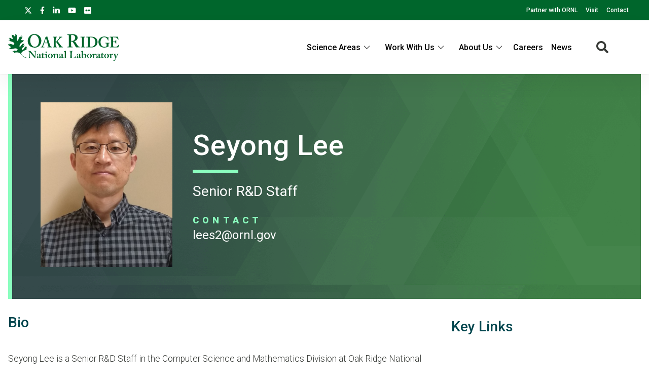

--- FILE ---
content_type: text/html; charset=UTF-8
request_url: https://www.ornl.gov/staff-profile/seyong-lee
body_size: 10282
content:
<!DOCTYPE html>
<html lang="en" dir="ltr" prefix="og: https://ogp.me/ns#">
  <head>
<meta charset="utf-8" />
<script>(function(w,d,s,l,i){w[l]=w[l]||[];w[l].push({'gtm.start':
new Date().getTime(),event:'gtm.js'});var f=d.getElementsByTagName(s)[0],
j=d.createElement(s),dl=l!='dataLayer'?'&amp;l='+l:'';j.async=true;j.src=
'https://www.googletagmanager.com/gtm.js?id='+i+dl;f.parentNode.insertBefore(j,f);
})(window,document,'script','dataLayer','GTM-N5VHQ6M2');
</script>
<meta name="description" content="Seyong Lee is a Senior R&amp;D Staff in the Computer Science and Mathematics Division at Oak Ridge National Laboratory. His research interests include parallel programming and performance optimization in heterogeneous computing environments, program analysis, and optimizing compilers. He received his PhD in Electrical and Computer Engineering from Purdue University, USA.He is a member of the OpenACC Technical Committee and the Exascale Computing Project PathForward Working Group." />
<meta name="abstract" content="Seyong Lee is a Senior R&amp;D Staff in the Computer Science and Mathematics Division at Oak Ridge National Laboratory. His research interests include parallel programming and performance optimization in heterogeneous computing environments, program analysis, and optimizing compilers. He received his PhD in Electrical and Computer Engineering from Purdue University, USA.He is a member of the OpenACC Technical Committee and the Exascale Computing Project PathForward Working Group." />
<link rel="canonical" href="https://www.ornl.gov/staff-profile/seyong-lee" />
<meta property="og:site_name" content="ORNL" />
<meta property="og:type" content="scientific discovery" />
<meta property="og:url" content="https://www.ornl.gov/staff-profile/seyong-lee" />
<meta property="og:title" content="Seyong Lee | ORNL" />
<meta property="article:published_time" content="Tue, 08/28/2018 - 12:28" />
<meta name="twitter:card" content="summary_large_image" />
<meta name="twitter:site" content="@ORNL" />
<meta name="twitter:title" content="Seyong Lee | ORNL" />
<meta name="twitter:description" content="Seyong Lee is a Senior R&amp;D Staff in the Computer Science and Mathematics Division at Oak Ridge National Laboratory. His research interests include parallel programming and performance optimization in heterogeneous computing environments, program analysis, and optimizing compilers. He received his PhD in Electrical and Computer Engineering from Purdue University, USA.He is a member of the OpenACC Technical Committee and the Exascale Computing Project PathForward Working Group." />
<meta name="twitter:image" content="" />
<meta name="google-site-verification" content="LrB5_TcHvmacWZweCKiVlLm8Don21dY5dauivZXWt-Q" />
<meta name="Generator" content="Drupal 10 (https://www.drupal.org)" />
<meta name="MobileOptimized" content="width" />
<meta name="HandheldFriendly" content="true" />
<meta name="viewport" content="width=device-width, initial-scale=1.0" />
<script>window.a2a_config=window.a2a_config||{};a2a_config.callbacks=[];a2a_config.overlays=[];a2a_config.templates={};a2a_config.icon_color = "#ffffff";</script>

    <title>Seyong Lee | ORNL</title>
    <link rel="stylesheet" media="all" href="/sites/default/files/css/css_aNxsth4AHJlKRkfylW7UlN2zaX4xhE9Oi8JBE4vKDyU.css?delta=0&amp;language=en&amp;theme=ornl&amp;include=eJxdjFEKwzAMQy-UxkcqSuNmAceGOGvJ7VfasY_9SHpCCDkPg07CN8S9m46wCdwnqWUOrWq1Di28OprQH0fkqwnWVaiIJcjiY0rV8nQnp_269JtWZ_TtRY_9hj59cKME53BUPp1ujc3yW_gD84NAlQ" />
<link rel="stylesheet" media="all" href="/sites/default/files/css/css_gtMtYKy-kGnhFEewG6ZDXBgWkflUKZC-GPbV9DfglII.css?delta=1&amp;language=en&amp;theme=ornl&amp;include=eJxdjFEKwzAMQy-UxkcqSuNmAceGOGvJ7VfasY_9SHpCCDkPg07CN8S9m46wCdwnqWUOrWq1Di28OprQH0fkqwnWVaiIJcjiY0rV8nQnp_269JtWZ_TtRY_9hj59cKME53BUPp1ujc3yW_gD84NAlQ" />
<link rel="stylesheet" media="all" href="//fonts.googleapis.com/css?family=Roboto:100,100i,200,200i,300,300i,400,400i,500,600,700,900" />
<link rel="stylesheet" media="all" href="//fonts.googleapis.com/css?family=Oswald:200,300,400,500,600" />
<link rel="stylesheet" media="all" href="//fonts.googleapis.com/css?family=Open+Sans:300,300i,400,400i,500,600" />
<link rel="stylesheet" media="all" href="//fonts.googleapis.com/css2?family=Lato:ital,wght@0,300;0,400;0,700;1,300;1,400;1,700" />

    <script src="/sites/default/files/js/js_wX6TUH86GsC9P-56QWK-k6EU_igJWPdXkSyu-1K52DM.js?scope=header&amp;delta=0&amp;language=en&amp;theme=ornl&amp;include=eJxNy0EOgCAMRNELiZzDU5gqFWugxVJNuL0kunA3_yUDIZgANw_fGDcVtkGUk49JFkiuWkvE8TXKENGtUIyE62vHeaE2t8uNOrFh_1cynCkX7eb_8QDUrSyU"></script>

    <link rel="apple-touch-icon" sizes="180x180" href="/themes/custom/ornl/images/favicons/apple-touch-icon.png">
    <link rel="icon" type="image/png" sizes="32x32" href="/themes/custom/ornl/images/favicons/favicon-32x32.png">
    <link rel="icon" type="image/png" sizes="16x16" href="/themes/custom/ornl/images/favicons/favicon-16x16.png">
    <link rel="manifest" href="/themes/custom/ornl/images/favicons/site.webmanifest">
    <link rel="mask-icon" href="/themes/custom/ornl/images/favicons/safari-pinned-tab.svg" color="#0c7a40">
    <link rel="shortcut icon" href="/themes/custom/ornl/images/favicons/favicon.ico">
    <meta name="msapplication-TileColor" content="#0c7a40">
    <meta name="msapplication-config" content="/themes/custom/ornl/images/favicons/browserconfig.xml">
    <meta name="theme-color" content="#ffffff">
  </head>
  <body class="page-node-type-staff-profile">

        <a href="#main-content" class="visually-hidden focusable">
      Skip to main content
    </a>
    <noscript><iframe src="https://www.googletagmanager.com/ns.html?id=GTM-N5VHQ6M2" height="0" width="0" style="display:none;visibility:hidden;"></iframe>
</noscript>
      <div class="dialog-off-canvas-main-canvas" data-off-canvas-main-canvas>
    
<div class="header-redesign-wrapper">

      <header id="header-container" class="header-container" role="banner">
  
      <div id="ornl-site-notification-block"></div>
    <div id="header-banner" class="header-banner">
      
      <nav>
        <ul id="social">
          <li><a target="_blank" href="https://x.com/ORNL"><span class="screen-reader-text">X</span><svg xmlns="http://www.w3.org/2000/svg" viewBox="0 0 512 512" alt="X"><!--!Font Awesome Free 6.7.2 by @fontawesome - https://fontawesome.com License - https://fontawesome.com/license/free Copyright 2025 Fonticons, Inc.--><path d="M389.2 48h70.6L305.6 224.2 487 464H345L233.7 318.6 106.5 464H35.8L200.7 275.5 26.8 48H172.4L272.9 180.9 389.2 48zM364.4 421.8h39.1L151.1 88h-42L364.4 421.8z"/></svg></a></li>
          <li><a target="_blank" href="https://www.facebook.com/Oak.Ridge.National.Laboratory/"><span class="screen-reader-text">facebook</span><svg xmlns="http://www.w3.org/2000/svg" viewBox="0 0 320 512" aria-labelledby="title"><title>Facebook</title><!--! Font Awesome Pro 6.1.1 by @fontawesome - https://fontawesome.com License - https://fontawesome.com/license (Commercial License) Copyright 2022 Fonticons, Inc. --><path d="M279.14 288l14.22-92.66h-88.91v-60.13c0-25.35 12.42-50.06 52.24-50.06h40.42V6.26S260.43 0 225.36 0c-73.22 0-121.08 44.38-121.08 124.72v70.62H22.89V288h81.39v224h100.17V288z"/></svg></a></li>
          <li><a target="_blank" href="https://www.linkedin.com/company/oak-ridge-national-laboratory"><span class="screen-reader-text">linkedin</span><svg xmlns="http://www.w3.org/2000/svg" viewBox="0 0 448 512" aria-labelledby="title"><title>LinkedIn</title><!--! Font Awesome Pro 6.1.1 by @fontawesome - https://fontawesome.com License - https://fontawesome.com/license (Commercial License) Copyright 2022 Fonticons, Inc. --><path d="M100.28 448H7.4V148.9h92.88zM53.79 108.1C24.09 108.1 0 83.5 0 53.8a53.79 53.79 0 0 1 107.58 0c0 29.7-24.1 54.3-53.79 54.3zM447.9 448h-92.68V302.4c0-34.7-.7-79.2-48.29-79.2-48.29 0-55.69 37.7-55.69 76.7V448h-92.78V148.9h89.08v40.8h1.3c12.4-23.5 42.69-48.3 87.88-48.3 94 0 111.28 61.9 111.28 142.3V448z"/></svg></a></li>
          <li><a target="_blank" href="https://www.youtube.com/channel/UCmXb5EVu1Zmi02Lcv1LAf4w"><span class="screen-reader-text">youtube</span><svg xmlns="http://www.w3.org/2000/svg" viewBox="0 0 576 512" aria-labelledby="title"><title>YouTube</title><!--! Font Awesome Pro 6.1.1 by @fontawesome - https://fontawesome.com License - https://fontawesome.com/license (Commercial License) Copyright 2022 Fonticons, Inc. --><path d="M549.655 124.083c-6.281-23.65-24.787-42.276-48.284-48.597C458.781 64 288 64 288 64S117.22 64 74.629 75.486c-23.497 6.322-42.003 24.947-48.284 48.597-11.412 42.867-11.412 132.305-11.412 132.305s0 89.438 11.412 132.305c6.281 23.65 24.787 41.5 48.284 47.821C117.22 448 288 448 288 448s170.78 0 213.371-11.486c23.497-6.321 42.003-24.171 48.284-47.821 11.412-42.867 11.412-132.305 11.412-132.305s0-89.438-11.412-132.305zm-317.51 213.508V175.185l142.739 81.205-142.739 81.201z"/></svg></a></li>
          <li><a target="_blank" href="https://www.flickr.com/photos/oakridgelab"><span class="screen-reader-text">flickr</span><svg xmlns="http://www.w3.org/2000/svg" viewBox="0 0 448 512" aria-labelledby="title"><title>flickr</title><!--! Font Awesome Pro 6.1.1 by @fontawesome - https://fontawesome.com License - https://fontawesome.com/license (Commercial License) Copyright 2022 Fonticons, Inc. --><path d="M400 32H48C21.5 32 0 53.5 0 80v352c0 26.5 21.5 48 48 48h352c26.5 0 48-21.5 48-48V80c0-26.5-21.5-48-48-48zM144.5 319c-35.1 0-63.5-28.4-63.5-63.5s28.4-63.5 63.5-63.5 63.5 28.4 63.5 63.5-28.4 63.5-63.5 63.5zm159 0c-35.1 0-63.5-28.4-63.5-63.5s28.4-63.5 63.5-63.5 63.5 28.4 63.5 63.5-28.4 63.5-63.5 63.5z"/></svg></a></li>
        </ul>
        <ul class="sf-menu sf-js-enabled sf-arrows">
          <li id="menu-item-1807" class="menu-item menu-item-type-custom menu-item-object-custom nectar-regular-menu-item menu-item-1807"><a href="/partnerships"><span class="menu-title-text">Partner with ORNL</span></a></li>
          <li id="menu-item-1805" class="menu-item menu-item-type-custom menu-item-object-custom nectar-regular-menu-item menu-item-1805"><a href="/content/come-see-us"><span class="menu-title-text">Visit</span></a></li>
          <li id="menu-item-1806" class="menu-item menu-item-type-custom menu-item-object-custom nectar-regular-menu-item menu-item-1806"><a href="/project/contact-us"><span class="menu-title-text">Contact</span></a></li>
        </ul>

      </nav>

    </div>

    <div id="sticky-header-section" class="sticky-header-section">
        <div class="region-header_section">
          <a class="site-logo" href="/" title="Oak Ridge National Laboratory" rel="home">
      <img class="green-logo" src="/themes/custom/ornl/images/ornl-logo-green.svg" alt="Oak Ridge National Laboratory" />
      <img class="white-logo" src="/themes/custom/ornl/images/ornl-logo.svg" alt="Oak Ridge National Laboratory" />
    </a>
      
<div class="main-nav-menu"  id="block-ornl-main-menu">
    
        
            
<div class="mobile-menu-trigger-wrapper">
  <div class="mobile-menu-label">
    <span>Menu</span>
  </div>
  <div class="mobile-menu-hamburger-wrapper">
    <div class="menu-mobile-trigger"></div>
    <div class="menu-mobile-trigger-close"></div>
  </div>
</div>
<div class="mobile-menu-background"></div>

              <ul class="main-menu-root" role="list" >
    
                  <li class="item_below" role="listitem" >
          <span>Science Areas</span>
                                  <ul class="submenu" role="list">
    
                  <li class="menu-item" role="listitem" >
          <a href="/directorate/bessd" data-drupal-link-system-path="node/78952">Biology &amp; Environment</a>
        </li>
      
                  <li class="menu-item" role="listitem" >
          <a href="/directorate/estd" data-drupal-link-system-path="node/78983">Energy Science</a>
        </li>
      
                  <li class="menu-item" role="listitem" >
          <a href="/directorate/ffesd" data-drupal-link-system-path="node/13777">Fusion &amp; Fission</a>
        </li>
      
                  <li class="menu-item" role="listitem" >
          <a href="/directorate/isotopes" data-drupal-link-system-path="node/79019">Isotopes</a>
        </li>
      
                  <li class="menu-item" role="listitem" >
          <a href="/directorate/psd" data-drupal-link-system-path="node/13778">Physical Sciences</a>
        </li>
      
                  <li class="menu-item" role="listitem" >
          <a href="/science-area/national-security" data-drupal-link-system-path="node/13915">National Security</a>
        </li>
      
                  <li class="menu-item" role="listitem" >
          <a href="https://neutrons.ornl.gov/">Neutron Science</a>
        </li>
      
                  <li class="menu-item" role="listitem" >
          <a href="/directorate/ccsd" data-drupal-link-system-path="node/13775">Supercomputing</a>
        </li>
      
        </ul>
  
        </li>
      
                  <li class="item_below" role="listitem" >
          <span>Work With Us</span>
                                  <ul class="submenu" role="list">
    
                  <li class="menu-item" role="listitem" >
          <a href="/content/user-facilities" data-drupal-link-system-path="node/7268">User Facilities</a>
        </li>
      
                  <li class="menu-item" role="listitem" >
          <a href="https://education.ornl.gov/">Educational Programs</a>
        </li>
      
                  <li class="menu-item" role="listitem" >
          <a href="https://contracts.ornl.gov/">Procurement</a>
        </li>
      
                  <li class="menu-item" role="listitem" >
          <a href="https://smallbusiness.ornl.gov/">Small Business Programs</a>
        </li>
      
        </ul>
  
        </li>
      
                  <li class="item_below" role="listitem" >
          <span>About Us</span>
                                  <ul class="submenu" role="list">
    
                  <li class="menu-item" role="listitem" >
          <a href="/overview" data-drupal-link-system-path="node/108399">Overview</a>
        </li>
      
                  <li class="menu-item" role="listitem" >
          <a href="/content/leadership-team" data-drupal-link-system-path="node/7197">Leadership Team</a>
        </li>
      
                  <li class="menu-item" role="listitem" >
          <a href="/initiatives" title="Initiatives" data-drupal-link-system-path="node/100056">Initiatives</a>
        </li>
      
                  <li class="menu-item" role="listitem" >
          <a href="/content/come-see-us" data-drupal-link-system-path="node/7194">Visiting ORNL</a>
        </li>
      
                  <li class="menu-item" role="listitem" >
          <a href="/ornl-values" data-drupal-link-system-path="node/91830">Our Values</a>
        </li>
      
                  <li class="menu-item" role="listitem" >
          <a href="/content/decades-of-discovery" data-drupal-link-system-path="node/7198">History</a>
        </li>
      
        </ul>
  
        </li>
      
                  <li class="menu-item" role="listitem" >
          <a href="https://jobs.ornl.gov/">Careers</a>
        </li>
      
                  <li class="menu-item" role="listitem" >
          <a href="/news" data-drupal-link-system-path="node/107858">News</a>
        </li>
      
        </ul>
  



    </div>
  
    
      


<div class="search-icon">
    <i aria-labelledby="st-search-input2" class="fas fa-search"></i>
</div>

<div class="site-search-input-block">
  <div class="swifttype-search">
    <form action="/search" method="get" id="search-form" accept-charset="UTF-8">
      <input type="text" id="edit-keys" name="text" value="" size="15" maxlength="128" placeholder="SEARCH ORNL.GOV">
      <div class="search-dialogue-close"></div>
      <div class="search-help-text">Hit enter to search or ESC to close</div>
    </form>

    <!--
      <form id="search-form">
        <input aria-label="Search ORNL site" id="st-search-input2" type="text" placeholder="SEARCH ORNL.GOV">
        <div class="search-dialogue-close"></div>
        <div class="search-help-text">Hit enter to search or ESC to close</div>
      </form>
      -->
  </div>

</div>


  
  </div>

    </div>

    
    

  </header>
</div>

<main class="main-container staff-profile-page" role="main">

    

      <div >
    <div class="status-messages-container">
        
<div data-drupal-messages-fallback class="hidden"></div>

    </div>
  </div>


    

    <div class="container">
        <div id="main-content">
              <div class="content-section" >
    
  <div  id="block-ornl-content">
    
        
          


<article class="node node--type-staff-profile node--view-mode-full">
    <div class="node__content">
        <div class="staff-profile-content-top-wrapper">
            <div class="staff-profile-contact-section">
                <div class="staff-profile-photo">

                                    

  <div class="field-wrapper">
    <div class="field-container" >

                        <div class="field-element" >  <article aria-label="202011_SeyongLee3.png">
    
    
                <div>
            

  <div class="field-wrapper">
    <div class="field-container" >

                        <div class="field-element" >  <img loading="lazy" src="/sites/default/files/styles/staff_profile_image_style/public/2021-03/202011_SeyongLee3.png?h=3e771a5d&amp;itok=KJnKB-hA" width="260" height="325" alt="Seyong Lee" />


</div>
                
    </div>
  </div>


          </div>

          
      
      </article>

</div>
                
    </div>
  </div>


                
                </div>
                <div class="staff-profile-contact-text-wrapper">
                    <h1 class="page-title">
                                                    Seyong   Lee 
                                            </h1>
                    <h3 class="job-title">
                        Senior R&amp;D Staff
                    </h3>

                    <div class="staff-profile-contact-info">
                        <h3 class="staff-profile-contact-label">Contact</h3>
                                                                                    <a class="staff-profile-contact-item" href="mailto:LEES2@ORNL.GOV">LEES2@ORNL.GOV</a>
                                        </div>
                </div>
            </div>
        </div>

        <div class="staff-profile-content-center-wrapper">

            <div class="staff-profile-main">

                                                                                                <div class="staff-profile-section">
                            <h2 class="staff-profile-section-label">Bio</h2>
                            <p>Seyong Lee is a Senior R&amp;D Staff in the Computer Science and Mathematics Division at Oak Ridge National Laboratory. His research interests include parallel programming and performance optimization in heterogeneous computing environments, program analysis, and optimizing compilers. He received his PhD in Electrical and Computer Engineering from Purdue University, USA.<br>He is a member of the OpenACC Technical Committee and the Exascale Computing Project PathForward Working Group.<br>He served as a program committee/guest editor/external reviewer for various conferences, journals, and proposals.<br>His SC10 paper won the best student paper award, and his PPoPP09 paper was selected as the most cited paper among all papers published in PPoPP between 2009 and 2014.<br>He received the IEEE Computer Society TCHPC Award for Excellence for Early Career Researchers in High Performance Computing at SC16 and served as an award committee member for 2017 IEEE CS TCHPC Award. &nbsp;<br>See his website for more information: <a href="https://seyonglee.github.io">https://seyonglee.github.io</a>.&nbsp;</p>
                        </div>
                    
                    
                    
                    
                    
                    
                    
                    
                                                                <div class="staff-profile-section">
                            <h2 class="staff-profile-section-label">Publications</h2>
                                                        <div class="views-element-container"><div  class="js-view-dom-id-7452f0a0e5884270ddeecbe000194131d16140edb5fc1129a70a81e2b2450d29">
  
  
  

  
  
  

      <div class="views-row">



<article class="node--view-mode-staff-profile-publication">

    <div class="list-item-container">
      <div class="publication-list-container">
                  <div class="list-item-date">
            October 2021
          </div>
        
        <div class="list-item-title">
            <h2 class="publication-title">
                <a href="/publication/analysis-gpu-data-access-patterns-complex-geometries-d3q19-lattice-boltzmann-algorithm" rel="bookmark">Analysis of GPU Data Access Patterns on Complex Geometries for the D3Q19 Lattice Boltzmann Algorithm</a>
            </h2>
        </div>

        <div class="publication-sub-info">
          
            <span class="publication-type">
                Journal: <span class="publication-type-title">IEEE Transactions on Parallel and Distributed Systems</span>            </span>

                  </div>

      </div>
    </div>

</article>
</div>
    <div class="views-row">



<article class="node--view-mode-staff-profile-publication">

    <div class="list-item-container">
      <div class="publication-list-container">
                  <div class="list-item-date">
            July 2018
          </div>
        
        <div class="list-item-title">
            <h2 class="publication-title">
                <a href="/publication/openacc-data-model-preliminary-study-its-major-challenges-and-implementations" rel="bookmark">The OpenACC data model: Preliminary study on its major challenges and implementations</a>
            </h2>
        </div>

        <div class="publication-sub-info">
          
            <span class="publication-type">
                Journal: <span class="publication-type-title">Parallel Computing</span>            </span>

                  </div>

      </div>
    </div>

</article>
</div>
    <div class="views-row">



<article class="node--view-mode-staff-profile-publication">

    <div class="list-item-container">
      <div class="publication-list-container">
                  <div class="list-item-date">
            June 2018
          </div>
        
        <div class="list-item-title">
            <h2 class="publication-title">
                <a href="/publication/directive-based-high-level-programming-and-optimizations-high-performance-computing" rel="bookmark">Directive-Based, High-Level Programming and Optimizations for High-Performance Computing with FPGAs</a>
            </h2>
        </div>

        <div class="publication-sub-info">
          

            <span class="publication-type">
              Conference Paper
            </span>

                  </div>

      </div>
    </div>

</article>
</div>
    <div class="views-row">



<article class="node--view-mode-staff-profile-publication">

    <div class="list-item-container">
      <div class="publication-list-container">
                  <div class="list-item-date">
            May 2018
          </div>
        
        <div class="list-item-title">
            <h2 class="publication-title">
                <a href="/publication/highly-efficient-compensation-based-parallelism-wavefront-loops-gpus" rel="bookmark">Highly Efficient Compensation-Based Parallelism for Wavefront Loops on GPUs</a>
            </h2>
        </div>

        <div class="publication-sub-info">
          

            <span class="publication-type">
              Conference Paper
            </span>

                  </div>

      </div>
    </div>

</article>
</div>
    <div class="views-row">



<article class="node--view-mode-staff-profile-publication">

    <div class="list-item-container">
      <div class="publication-list-container">
                  <div class="list-item-date">
            May 2018
          </div>
        
        <div class="list-item-title">
            <h2 class="publication-title">
                <a href="/publication/gpu-data-access-complex-geometries-d3q19-lattice-boltzmann-method" rel="bookmark">GPU Data Access on Complex Geometries for D3Q19 Lattice Boltzmann Method</a>
            </h2>
        </div>

        <div class="publication-sub-info">
          

            <span class="publication-type">
              Conference Paper
            </span>

                  </div>

      </div>
    </div>

</article>
</div>

  
    <nav class="pager" role="navigation" aria-labelledby="pagination-heading">
    <h3 id="pagination-heading" class="visually-hidden">Pagination</h3>
    <ul class="pager__items js-pager__items">
                                                        <li class="pager__item is-active">
                                          <a href="?page=0" title="Current page" aria-current="page">
            <span class="visually-hidden">
              Current page
            </span>1</a>
        </li>
              <li class="pager__item">
                                          <a href="?page=1" title="Go to page 2">
            <span class="visually-hidden">
              Page
            </span>2</a>
        </li>
              <li class="pager__item">
                                          <a href="?page=2" title="Go to page 3">
            <span class="visually-hidden">
              Page
            </span>3</a>
        </li>
                          <li class="pager__item pager__item--ellipsis" role="presentation">&hellip;</li>
                          <li class="pager__item pager__item--next">
          <a href="?page=1" title="Go to next page" rel="next">
            <span class="visually-hidden">Next page</span>
            <span aria-hidden="true">››</span>
          </a>
        </li>
                          <li class="pager__item pager__item--last">
          <a href="?page=14" title="Go to last page">
            <span class="visually-hidden">Last page</span>
            <span aria-hidden="true">Last »</span>
          </a>
        </li>
          </ul>
  </nav>


  
  

  
  
</div>
</div>

                            <a class="sp-all-pubs" href="/staff-profile/seyong-lee?type=publications">View All</a>
                        </div>
                    
                    
                
            </div>

            <div class="staff-profile-sidebar">
                                <div class="key-links sidebar-section">
                    <div class="key-link">
                        <h2 class="staff-profile-section-label">Key Links</h2>
                    </div>
                                        <div class="key-link">
                        <div class="key-link-icon">
                            <svg width="32" height="32">
                                <image xlink:href="/themes/custom/ornl/images/staff-profile/cv.svg" src="/themes/custom/ornl/images/staff-profile/cv.png" width="32" height="32" alt="curriculum vitae" border="0">
                            </svg>
                        </div>
                        <div class="key-link-text">
                            <a href="/staff-profile/cv/9368">Curriculum Vitae</a>
                        </div>
                    </div>
                    
                                        <div class="key-link">
                        <div class="key-link-icon">
                            <svg width="32" height="32">
                                <image xlink:href="/themes/custom/ornl/images/staff-profile/google-scholar.svg" src="/themes/custom/ornl/images/staff-profile/google-scholar.png" width="32" height="32" alt="google scholar" border="0">
                            </svg>
                        </div>
                        <div class="key-link-text">
                            <a href="https://scholar.google.com/citations?user=Ze4f_1QAAAAJ&amp;hl=en">Google Scholar</a>
                        </div>
                    </div>
                    
                    
                                        <div class="key-link">
                        <div class="key-link-icon">
                            <svg width="32" height="32">
                                <image xlink:href="/themes/custom/ornl/images/staff-profile/orcid.svg" src="/themes/custom/ornl/images/staff-profile/orcid.png" width="32" height="32" alt="ORCID" border="0">
                            </svg>
                        </div>
                        <div class="key-link-text">
                            <a href="https://orcid.org/0000-0001-8872-4932">ORCID</a>
                        </div>
                    </div>
                    
                                        <div class="key-link">
                        <div class="key-link-icon">
                            <svg width="32" height="32">
                                <image xlink:href="/themes/custom/ornl/images/staff-profile/linkedin.svg" src="/themes/custom/ornl/images/staff-profile/linkedin.png" width="32" height="32" alt="linkedin" border="0">
                            </svg>
                        </div>
                        <div class="key-link-text">
                            <a href="https://www.linkedin.com/in/seyonglee/">LinkedIn</a>
                        </div>
                    </div>
                    
                    
                    
                                        <div class="key-link">
                        <div class="key-link-icon">
                            <svg width="32" height="32">
                                <image xlink:href="/themes/custom/ornl/images/staff-profile/github.svg" src="/themes/custom/ornl/images/staff-profile/github.png" width="32" height="32" alt="GitHub" border="0">
                            </svg>
                        </div>
                        <div class="key-link-text">
                            <a href="https://seyonglee.github.io">GitHub</a>
                        </div>
                    </div>
                    
                                    </div>
                
                
            </div>

        </div>

    </div>

</article>

      </div>


  </div>

        </div>
        <div>
            
        </div>

    </div>

        <div class="bottom-section-content" >
        
    <div class="bg-light-light-gray w-100">
      <div class="view-container">
        <div  class="views-element-container" id="block-views-block-news-views-staff-profile-related-news">
          
                      <h2 class="view-title" >Related News</h2>
                    
                      <div><div  class="related-content-card-view js-view-dom-id-569b8b079c95a2b4b8bd223a9adee341719c8f96d3b864b9bf8c39d4a9dee0fc">
  
  
  

  
  
  

      <div>
<article class="research-highlight-block node node--type-news node--view-mode-current-research-box">
    <div class="current-research-box-wrapper">
        <h2 class="research-type-label">Research Highlight</h2>

        
                    <div class="research-title">
                <a href="/research-highlight/high-performance-adaptive-physics-refinement-enable-large-scale-tracking-cancer" rel="bookmark"><span>High Performance Adaptive Physics Refinement to Enable Large-Scale Tracking of Cancer Cell Trajectory</span>
</a>
            </div>
                

        
        <div>
            
        </div>
    </div>
</article>
</div>
    <div>
<article class="news-block node node--type-news node--view-mode-current-research-box">
    <div class="current-research-box-wrapper">
        <h2 class="research-type-label">News</h2>

        
                    <div class="research-title">
                <a href="/news/ornls-lee-recognized-early-career-achievements" rel="bookmark"><span>ORNL’s Lee recognized for early career achievements</span>
</a>
            </div>
                

        
        <div>
            
        </div>
    </div>
</article>
</div>

  
  

  
  

  
  
</div>
</div>

                  </div>
      </div>
    </div>


    </div>


    

    

</main>

<footer role="contentinfo">

		<div class="container-new footer-top">
		<div class="address">
			<img src="/themes/custom/ornl/images/ornl-logo.svg" class="ornl-logo" alt="Oak Ridge National Lab logo">
			<p>Oak Ridge National Laboratory<br/>
				1 Bethel Valley Road<br/>
				Oak Ridge, TN 37830</p>

			<p>(+1) 865.576.7658</p>

		</div>

			
	<div class="menu">
		<h4>Connect With Us</h4>
		
  
                <ul>
                    <li>
          <a href="/partnerships" data-drupal-link-system-path="node/56502">Partnerships</a>
                  </li>
              <li>
          <a href="/content/come-see-us" data-drupal-link-system-path="node/7194">Visit</a>
                  </li>
              <li>
          <a href="/project/contact-us" data-drupal-link-system-path="node/13783">Contact</a>
                  </li>
            </ul>
  



	</div>
	<div class="menu">
		<h4>News</h4>
		
  
                <ul>
                    <li>
          <a href="/news" data-drupal-link-system-path="node/107858">Newsroom</a>
                  </li>
              <li>
          <a href="https://ornl.us20.list-manage.com/subscribe?u=625b2931fa2671ef64f7e62aa&amp;id=1e4421e6e4">Newsletter Signup</a>
                  </li>
              <li>
          <a href="/content/media-contacts" data-drupal-link-system-path="node/7208">Media Contacts</a>
                  </li>
            </ul>
  



	</div>
	<div class="menu">
		<h4>Research</h4>
		
  
                <ul>
                    <li>
          <a href="/content/science-and-discovery" data-drupal-link-system-path="node/7284">Science Areas</a>
                  </li>
              <li>
          <a href="/content/user-facilities" data-drupal-link-system-path="node/7268">User Facilities</a>
                  </li>
              <li>
          <a href="/content/hubs-centers-and-institutes" data-drupal-link-system-path="node/7257">Centers &amp; Institutes</a>
                  </li>
            </ul>
  



	</div>
	<div class="menu">
		<h4>Resources</h4>
		
  
                <ul>
                    <li>
          <a href="/connect-anywhere" data-drupal-link-system-path="node/7240">Internal Users</a>
                  </li>
              <li>
          <a href="/our-people/find-people" data-drupal-link-system-path="our-people/find-people">Directory</a>
                  </li>
            </ul>
  




	</div>

	

	</div>
		<div class="footer-bottom-wrapper">
		<div class="footer-bottom">
			<div class="first-column">

				<a href="https://www.energy.gov/science/office-science"><img src="/themes/custom/ornl/images/doe_science_logo.svg" class="logo-doe" alt="Department of Energy Science logo"></a>



        <a href="https://ut-battelle.org/"><img src="/themes/custom/ornl/images/battelle_logo.svg" class="logo-utb" alt="UT-Battelle logo"></a>


			</div>
			<div class="byline">
				Oak Ridge National Laboratory is managed by UT-Battelle LLC for the US Department of Energy

			</div>
				

          
  
                <ul>
                    <li>
          <a href="/content/security-privacy-notice" data-drupal-link-system-path="node/7256">Privacy</a>
                  </li>
              <li>
          <a href="/content/accessibility" data-drupal-link-system-path="node/7255">Accessibility/508</a>
                  </li>
              <li>
          <a href="/content/notice-nondiscrimination-and-accessibility-requirements" data-drupal-link-system-path="node/7310">Nondiscrimination/1557</a>
                  </li>
              <li>
          <a href="https://www.energy.gov/vulnerability-disclosure-policy">Vulnerability Disclosure Program</a>
                  </li>
            </ul>
  



    





		</div>
	</div>

<!--BEGIN QUALTRICS WEBSITE FEEDBACK SNIPPET-->

<script>

(function(){var g=function(g){

this.go=function(){var a=document.createElement("script");a.type="text/javascript";a.src=g;document.body&&document.body.appendChild(a)};

this.start=function(){var t=this;"complete"!==document.readyState?window.addEventListener?window.addEventListener("load",function(){t.go()},!1):window.attachEvent&&window.attachEvent("onload",function(){t.go()}):t.go()};};

try{(new g("https://znbfmbdmklum5dd0q-oreornl.gov1.siteintercept.qualtrics.com/SIE/?Q_ZID=ZN_bfmbDmKluM5Dd0q")).start()}catch(i){}})();

</script><div id='ZN_bfmbDmKluM5Dd0q'><!--DO NOT REMOVE-CONTENTS PLACED HERE--></div>

<!--END WEBSITE FEEDBACK SNIPPET-->

</footer>

<!--BEGIN QUALTRICS WEBSITE FEEDBACK SNIPPET-->

<script>(function(){var g=function(g){this.go=function(){var a=document.createElement("script");a.type="text/javascript";a.src=g;document.body&&document.body.appendChild(a)};this.start=function(){var t=this;"complete"!==document.readyState?window.addEventListener?window.addEventListener("load",function(){t.go()},!1):window.attachEvent&&window.attachEvent("onload",function(){t.go()}):t.go()};};try{(new g("https://znbfmbdmklum5dd0q-oreornl.gov1.siteintercept.qualtrics.com/SIE/?Q_ZID=ZN_bfmbDmKluM5Dd0q"))…</script><div id='ZN_bfmbDmKluM5Dd0q'><!--DO NOT REMOVE-CONTENTS PLACED HERE--></div><!--END WEBSITE FEEDBACK SNIPPET-->



  </div>

    
    <script type="application/json" data-drupal-selector="drupal-settings-json">{"path":{"baseUrl":"\/","pathPrefix":"","currentPath":"node\/9368","currentPathIsAdmin":false,"isFront":false,"currentLanguage":"en"},"pluralDelimiter":"\u0003","suppressDeprecationErrors":true,"user":{"uid":0,"permissionsHash":"44d87ac5329dcaa0c81bbb2441fb34d64712482f39bb462cfc019a5b760e18a7"}}</script>
<script src="/sites/default/files/js/js_lZ2X1r4OCCCL42_Fq4F0IEViyydOYg-SxtyLrSwLwFw.js?scope=footer&amp;delta=0&amp;language=en&amp;theme=ornl&amp;include=eJxNy0EOgCAMRNELiZzDU5gqFWugxVJNuL0kunA3_yUDIZgANw_fGDcVtkGUk49JFkiuWkvE8TXKENGtUIyE62vHeaE2t8uNOrFh_1cynCkX7eb_8QDUrSyU"></script>
<script src="https://static.addtoany.com/menu/page.js" defer></script>
<script src="/sites/default/files/js/js_WHoQI-9u1Q9VzMapI5MZnUFt3TkWZz09-aiN931GkeA.js?scope=footer&amp;delta=2&amp;language=en&amp;theme=ornl&amp;include=eJxNy0EOgCAMRNELiZzDU5gqFWugxVJNuL0kunA3_yUDIZgANw_fGDcVtkGUk49JFkiuWkvE8TXKENGtUIyE62vHeaE2t8uNOrFh_1cynCkX7eb_8QDUrSyU"></script>
<script src="https://cdnjs.cloudflare.com/ajax/libs/jquery-easing/1.4.1/jquery.easing.min.js"></script>
<script src="/sites/default/files/js/js_zgoz7Wr-Aqg4LbVhBuFr69rrpLONuRWky9GXuU7ekcw.js?scope=footer&amp;delta=4&amp;language=en&amp;theme=ornl&amp;include=eJxNy0EOgCAMRNELiZzDU5gqFWugxVJNuL0kunA3_yUDIZgANw_fGDcVtkGUk49JFkiuWkvE8TXKENGtUIyE62vHeaE2t8uNOrFh_1cynCkX7eb_8QDUrSyU"></script>
<script src="https://cdnjs.cloudflare.com/ajax/libs/ScrollMagic/2.0.7/ScrollMagic.min.js"></script>
<script src="https://cdnjs.cloudflare.com/ajax/libs/ScrollMagic/2.0.7/plugins/debug.addIndicators.min.js"></script>
<script src="/sites/default/files/js/js_-qL0f673efs2TpGmHyCNiSOdlRdKJ_x1v7A6AaH87Ic.js?scope=footer&amp;delta=7&amp;language=en&amp;theme=ornl&amp;include=eJxNy0EOgCAMRNELiZzDU5gqFWugxVJNuL0kunA3_yUDIZgANw_fGDcVtkGUk49JFkiuWkvE8TXKENGtUIyE62vHeaE2t8uNOrFh_1cynCkX7eb_8QDUrSyU"></script>
<script src="https://use.fontawesome.com/releases/v5.0.8/js/all.js"></script>
<script src="/sites/default/files/js/js_ZR0k9EDZiVlxR-DMEbFAhUZVLroiun50KUO0WgNWzjU.js?scope=footer&amp;delta=9&amp;language=en&amp;theme=ornl&amp;include=eJxNy0EOgCAMRNELiZzDU5gqFWugxVJNuL0kunA3_yUDIZgANw_fGDcVtkGUk49JFkiuWkvE8TXKENGtUIyE62vHeaE2t8uNOrFh_1cynCkX7eb_8QDUrSyU"></script>

  </body>
</html>


--- FILE ---
content_type: image/svg+xml
request_url: https://www.ornl.gov/themes/custom/ornl/images/staff-profile/linkedin.svg
body_size: 52
content:
<?xml version="1.0" encoding="utf-8"?>
<!-- Generator: Adobe Illustrator 27.2.0, SVG Export Plug-In . SVG Version: 6.00 Build 0)  -->
<svg version="1.1" id="Layer_1" xmlns="http://www.w3.org/2000/svg" xmlns:xlink="http://www.w3.org/1999/xlink" x="0px" y="0px"
	 viewBox="0 0 38 38" style="enable-background:new 0 0 38 38;" xml:space="preserve">
<style type="text/css">
	.st0{fill:#00662c;}
</style>
<path id="Icon_awesome-linkedin" class="st0" d="M32.4,3.2h-27c-1.2,0-2.2,1-2.2,2.3v27c0,1.2,1,2.3,2.2,2.3h27c1.2,0,2.3-1,2.2-2.3
	v-27C34.8,4.2,33.8,3.2,32.4,3.2z M12.8,30.2H8.1v-15h4.7V30.2L12.8,30.2z M10.4,13.1c-1.5,0-2.7-1.2-2.7-2.7s1.2-2.7,2.7-2.7
	s2.7,1.2,2.7,2.7l0,0C13.2,11.9,11.9,13.1,10.4,13.1z M30.3,30.2h-4.7v-7.3c0-1.7,0-4-2.4-4s-2.8,1.9-2.8,3.9v7.4h-4.7v-15h4.5v2.1
	h0.1c0.9-1.6,2.6-2.5,4.4-2.4c4.7,0,5.6,3.1,5.6,7.2V30.2z"/>
</svg>


--- FILE ---
content_type: image/svg+xml
request_url: https://www.ornl.gov/themes/custom/ornl/images/staff-profile/google-scholar.svg
body_size: 45
content:
<?xml version="1.0" encoding="utf-8"?>
<!-- Generator: Adobe Illustrator 27.2.0, SVG Export Plug-In . SVG Version: 6.00 Build 0)  -->
<svg version="1.1" id="Layer_1" xmlns="http://www.w3.org/2000/svg" xmlns:xlink="http://www.w3.org/1999/xlink" x="0px" y="0px"
	 viewBox="0 0 38 38" style="enable-background:new 0 0 38 38;" xml:space="preserve">
<style type="text/css">
	.st0{fill:#0D9547;}
	.st1{fill:#00662c;}
	.st2{fill:#ACD3BC;}
	.st3{fill:#1DAD5A;}
</style>
<g id="Google_Scholar_logo" transform="translate(2 53.525)">
	<path id="Path_130" class="st0" d="M17-23L-2-38.5l19-15V-23z"/>
	<path id="Path_131" class="st1" d="M17-23l19-15.5l-19-15V-23z"/>
	<circle id="Ellipse_46" class="st2" cx="17" cy="-26.6" r="11.1"/>
	<path id="Path_132" class="st3" d="M6.9-31.3c2.6-5.5,9.2-7.9,14.8-5.3c2.3,1.1,4.2,3,5.3,5.3H6.9z"/>
</g>
</svg>


--- FILE ---
content_type: image/svg+xml
request_url: https://www.ornl.gov/themes/custom/ornl/images/staff-profile/github.svg
body_size: 114
content:
<?xml version="1.0" encoding="utf-8"?>
<!-- Generator: Adobe Illustrator 27.2.0, SVG Export Plug-In . SVG Version: 6.00 Build 0)  -->
<svg version="1.1" id="Layer_1" xmlns="http://www.w3.org/2000/svg" xmlns:xlink="http://www.w3.org/1999/xlink" x="0px" y="0px"
	 viewBox="0 0 38 38" style="enable-background:new 0 0 38 38;" xml:space="preserve">
<style type="text/css">
	.st0{fill-rule:evenodd;clip-rule:evenodd;fill:#00662c;}
</style>
<path id="github-mark" class="st0" d="M18.9,1.1C8.8,1.2,0.7,9.4,0.8,19.5c0.1,7.8,5,14.7,12.4,17.2c0.9,0.2,1.2-0.4,1.2-0.9
	s0-1.9,0-3.4c-5,1.1-6.1-2.2-6.1-2.2c-0.3-1.1-1-2.1-2-2.6c-1.6-1.1,0.1-1.1,0.1-1.1c1.2,0.1,2.2,0.9,2.7,1.9c1,1.9,3.3,2.5,5.1,1.5
	h0.1c0.1-0.9,0.4-1.8,1.1-2.4c-4.1-0.4-8.2-2-8.2-9c0-1.9,0.7-3.5,1.9-4.9c-0.5-1.5-0.4-3.3,0.2-4.8c0,0,1.5-0.4,4.9,1.9
	c3-0.8,6.1-0.8,9.1,0c3.4-2.4,4.9-1.9,4.9-1.9c0.7,1.5,0.8,3.3,0.2,4.8c1.2,1.3,1.9,3.1,1.9,4.9c0,7-4.3,8.5-8.3,9
	c0.9,0.9,1.3,2.1,1.2,3.4c0,2.4,0,4.4,0,5c0,0.4,0.3,1.1,1.2,0.9c9.5-3.3,14.7-13.6,11.4-23.2C33.6,6.2,26.7,1.2,18.9,1.1z"/>
</svg>
